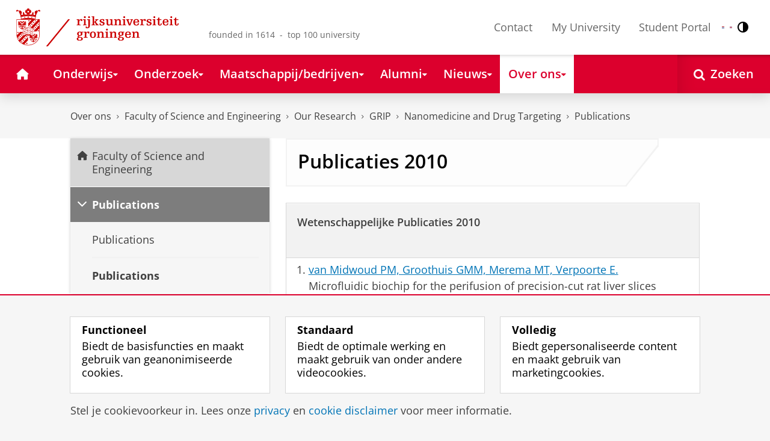

--- FILE ---
content_type: text/html;charset=UTF-8
request_url: https://www.rug.nl/research/nanomedicine-drug-targeting/publications/2010
body_size: 11234
content:
<!DOCTYPE html><html prefix="og: http://ogp.me/ns# article: http://ogp.me/ns/article#" lang="nl" data-tag-manager-id="GTM-WLHD85V"><head><META http-equiv="Content-Type" content="text/html; charset=UTF-8">
<meta content="NOODP" name="ROBOTS">
<meta content="nl" http-equiv="Content-Language">
<title>Publicaties 2010 | Publications | Rijksuniversiteit Groningen</title>
<link rel="alternate" hreflang="nl" href="https://www.rug.nl/research/nanomedicine-drug-targeting/publications/2010?lang=nl" />
<link rel="alternate" hreflang="en" href="https://www.rug.nl/research/nanomedicine-drug-targeting/publications/2010?lang=en" />
<link rel="alternate" hreflang="x-default" href="https://www.rug.nl/research/nanomedicine-drug-targeting/publications/2010" />
<meta charset="utf-8">
<meta content="telephone=no" name="format-detection">
<meta content="summary" name="twitter:card">
<meta content="article" property="og:type">
<meta content="https://www.rug.nl/research/nanomedicine-drug-targeting/publications/2010" property="og:url">
<meta content="2011-06-24T12:20+01:00" property="article:published_time">
<meta content="2024-03-05T14:53+01:00" property="article:modified_time">
<meta property="og:title" content="Publicaties 2010">
<meta property="og:description" content="Publications 2010">
<meta property="og:site_name" content="Rijksuniversiteit Groningen">
<link href="/_definition/shared/css/jquery-smoothness/jquery-ui.min.css?version=2025-12-11" rel="stylesheet">
<link href="/_definition/shared/css/styles_v2.css?version=2025-12-11" rel="stylesheet" type="text/css">
<link href="/_definition/shared/css/fotorama.css?version=2025-12-11" rel="stylesheet" type="text/css">
<link href="/_definition/shared/images/favicons/apple-touch-icon-57x57.png" sizes="57x57" rel="apple-touch-icon">
<link href="/_definition/shared/images/favicons/apple-touch-icon-114x114.png" sizes="114x114" rel="apple-touch-icon">
<link href="/_definition/shared/images/favicons/apple-touch-icon-72x72.png" sizes="72x72" rel="apple-touch-icon">
<link href="/_definition/shared/images/favicons/apple-touch-icon-144x144.png" sizes="144x144" rel="apple-touch-icon">
<link href="/_definition/shared/images/favicons/apple-touch-icon-60x60.png" sizes="60x60" rel="apple-touch-icon">
<link href="/_definition/shared/images/favicons/apple-touch-icon-120x120.png" sizes="120x120" rel="apple-touch-icon">
<link href="/_definition/shared/images/favicons/apple-touch-icon-76x76.png" sizes="76x76" rel="apple-touch-icon">
<link href="/_definition/shared/images/favicons/apple-touch-icon-152x152.png" sizes="152x152" rel="apple-touch-icon">
<link href="/_definition/shared/images/favicons/icon.ico" rel="shortcut icon">
<meta content="user-scalable=1, initial-scale=1.0" name="viewport">
<template data-alertsurl="" id="alertsConfig"></template>
<script src="/_definition/shared/js/jquery.js?version=2025-12-11" type="text/javascript"></script><script src="/_definition/shared/js/ucms.js?version=2025-12-11" type="text/javascript"></script><script src="/_definition/shared/js/jquery-ui.js?version=2025-12-11" type="text/javascript"></script><script src="/_definition/shared/js/js-cookie.js?version=2025-12-11" type="text/javascript"></script><script src="/_definition/shared/js/md5.js?version=2025-12-11" type="text/javascript"></script><script src="/_definition/shared/js/rug-shared.js?version=2025-12-11" type="text/javascript"></script><script src="/_definition/shared/js/jquery.dialogoptions.js?version=2025-12-11" type="text/javascript"></script><script src="/_definition/shared/js/jquery.dialogoptions-rug.js?version=2025-12-11" type="text/javascript"></script><script src="/_definition/shared/js/imagesloaded.js?version=2025-12-11" type="text/javascript"></script><script src="/_definition/shared/js/jquery.mobile.custom.min.js?version=2025-12-11" type="text/javascript"></script><script src="/_definition/shared/js/fotorama.js?version=2025-12-11" type="text/javascript"></script><script src="/_definition/shared/js/interface.bundle.js?version=2025-12-11" type="text/javascript"></script><script type="text/javascript" src="/_definition/shared/js/cross-frame.js?version=2025-12-11"></script>
</head>
<body itemtype="https://schema.org/WebPage" itemscope="itemscope" id="top" class="page--generalarticle"><!--googleoff: all-->
<noscript>
<strong>Javascript must be enabled for the correct page display</strong>
</noscript>
<!--Google Tag Manager (noscript)-->
<noscript>
<iframe style="display:none;visibility:hidden" width="0" height="0" src="https://www.googletagmanager.com/ns.html?id=GTM-WLHD85V"></iframe>
</noscript>
<!--End Google Tag Manager (no script)-->
<script src="/_definition/shared/js/contrastmode.js"></script><a href="#main" class="rug-hidden-visually rug-hidden-visually--focusable">Skip to Content</a><a href="#nav" class="rug-hidden-visually rug-hidden-visually--focusable">Skip to Navigation</a>
<!--portal context: /-->
<header data-toggle-group="mainmenu" data-toggle-class="rug-site-header--open" data-toggle-id="menu-show" class="rug-site-header js--togglable-item js--sticky-header"><div class="rug-wrapper rug-wrapper--big rug-wrapper--flush">
<div class="rug-site-header__bar">
<a class="rug-site-header__item" accesskey="1" href="https://www.rug.nl/"><img class="rug-site-logo" src="/_definition/shared/images/logo--nl.svg" alt="Rijksuniversiteit Groningen"><span class="rug-hidden-visually">Rijksuniversiteit Groningen</span></a><span class="rug-site-header__item"><span class="rug-site-header__text rug-site-header__slogan rug-hidden-l">founded in 1614 &nbsp;-&nbsp; top 100 university</span></span>
<div class="rug-site-header__item rug-site-header__item--close">
<a href="#" data-toggle-group="mainmenu" data-toggle-class="rug-toggleable" data-toggle-id="menu-hide" class="rug-button rug-font-white rug-button--nav js--togglable-switch">Sluiten<span class="rug-icon rug-icon--l rug-icon--close rug-ml-xxs" aria-hidden="true"></span></a>
</div>
<nav class="rug-site-header__item">
<ul class="rug-nav--meta rug-mr-xs">
<li class="rug-nav--meta__item rug-nav--meta__item--mobile">
<a href="#" data-toggle-group="mainmenu" data-toggle-class="rug-toggleable" data-toggle-id="menu-show" class="js-id--main_menu_toggle js--togglable-switch rug-font-black"><span class="rug-icon rug-icon--menu rug-icon--xl" aria-hidden="true"></span><span class="rug-hidden-visually">Menu en zoeken</span></a>
</li>
<li class="rug-nav--meta__item">
<a href="/about-ug/contact/" accesskey="5" class="rug-nav--meta__link js--main-menu-clone">Contact</a>
</li>
<li class="rug-nav--meta__item">
<a href="https://myuniversity.rug.nl/infonet/medewerkers/dashboard/" accesskey="5" class="rug-nav--meta__link js--main-menu-clone">My University</a>
</li>
<li class="rug-nav--meta__item">
<a href="https://brightspace.rug.nl/" accesskey="5" class="rug-nav--meta__link js--main-menu-clone">Student Portal</a>
</li>
<li class="rug-nav--meta__item rug-language-select" title="Taal selectie">
<button data-postfix="" data-language="nl" class="rug-mr-xs rug-button--language-select"><span class="rug-flag-icon rug-flag-icon-nl"></span><span class="rug-hidden-visually">Nederlands</span></button><button data-postfix="" data-language="en" class="rug-mr-xs rug-button--language-select"><span class="rug-flag-icon rug-flag-icon-en"></span><span class="rug-hidden-visually">English</span></button>
</li>
<li class="rug-nav--meta__item" title="Contrastmodus">
<button class="rug-mr-xs rug-button--contrast-select"><span class="rug-icon rug-icon--contrast"></span><span class="rug-hidden-visually">Contrastmodus</span></button>
</li>
</ul>
</nav>
<nav class="rug-site-header__item">
<ul class="rug-nav--meta">
<li class="rug-nav--meta__item rug-nav--meta__item--mobile">
<a href="/search/" class="rug-font-black"><span class="rug-icon rug-icon--search rug-icon--xl" aria-hidden="true"></span><span class="rug-hidden-visually">Zoekpagina</span></a>
</li>
</ul>
</nav>
</div>
</div><template id="cookie-alert-html">&lt;div class="rug-mask js--requires-cookie-consent-trigger"&gt;&lt;div class="rug-warning--overlay rug-hidden rug-theme--content"&gt;&lt;span class="rug-icon rug-icon--close rug-absolute rug-absolute--top-right rug-mt-xs rug-mr-xs rug-cursor--pointer js--requires-cookie-consent-close"/&gt;&lt;div class="rug-notification--info rug-p js-id--alert"&gt;&lt;span class="rug-icon rug-icon--warn rug-icon--xl rug-mr-s" aria-hidden="true"/&gt;&lt;p&gt;Voor het tonen van deze inhoud is uw toestemming nodig voor het plaatsen van bepaalde cookies.&lt;/p&gt;&lt;p&gt;U kunt uw &lt;button class="rug-inline-button js--cookie-consent-popup"&gt;cookie instellingen aanpassen&lt;/button&gt;.&lt;/p&gt;&lt;/div&gt;&lt;/div&gt;&lt;/div&gt;</template><template id="cookie-consent-conf">
					{
						"requiresCookieConsentCheck": "true",
						"checkedCookieConsent": "no",
						"hasCookieConsent": "no"
					}
				</template><script src="/_definition/shared/js/init-cookies.js?version=2025-12-11" type="text/javascript"></script>
<div class="rug-background-menu rug-shadow-box-inset">
<div class="rug-wrapper rug-wrapper--big rug-wrapper--flush">
<form name="gs" id="search-form" action="/search/" class="rug-site-search rug-mb-0">
<fieldset class="rug-mb-0 rug-shadow-box">
<legend class="rug-hidden-visually">Zoeken</legend><label for="searchtext" class="rug-hidden-visually">Zoeken</label><input placeholder="Zoektermen..." id="searchtext" type="text" accesskey="4" autocomplete="off" role="combobox" aria-haspopup="false" name="search" class="rug-site-search__input q text"><input value="true" name="isNewSearch" type="hidden"><button type="submit" class="rug-site-search__button"><span class="rug-icon rug-icon--l rug-icon--search" aria-hidden="true"></span><span class="rug-hidden-visually">Zoeken</span></button>
</fieldset>
</form>
<nav class="rug-nav--main__container">
<ul class="rug-nav--main" id="nav">
<li class="rug-nav--main__item">
<a href="/" data-path="/" class="rug-nav--main__button"><span class="rug-icon rug-icon--home" aria-hidden="true"></span><span class="rug-hidden-visually">Home</span></a>
</li>
<li data-path="/education/index.xml" class="rug-nav--main__item">
<a aria-expanded="false" aria-controls="rug-nav--flyout-1" href="/education/" class="rug-nav--main__link rug-nav--main__link-menu  js--noclick-m"><span>Onderwijs</span><span class="rug-icon rug-icon--s rug-icon--caret-down rug-nav--main__icon" aria-hidden="true"></span></a>
<div id="rug-nav--flyout-1" class="rug-nav--flyout">
<div class="rug-layout">
<div class="rug-layout__item rug-layout__item">
<ul class="rug-nav--flyout__list">
<li class="rug-nav--flyout__item">
<span class="rug-link--caret"></span><a href="/education/" class="rug-nav--flyout__link">Onderwijs</a>
</li>
<li class="rug-nav--flyout__item">
<span class="rug-link--caret"></span><a href="/education/application-enrolment-tuition-fees/" class="rug-nav--flyout__link">Aanmelden, inschrijven en collegegeld</a>
</li>
<li class="rug-nav--flyout__item">
<span class="rug-link--caret"></span><a href="/education/bachelor/" class="rug-nav--flyout__link">Bachelor</a>
</li>
<li class="rug-nav--flyout__item">
<span class="rug-link--caret"></span><a href="/education/master/" class="rug-nav--flyout__link">Master</a>
</li>
<li class="rug-nav--flyout__item">
<span class="rug-link--caret"></span><a href="/education/exchange/" class="rug-nav--flyout__link">Exchange</a>
</li>
<li class="rug-nav--flyout__item">
<span class="rug-link--caret"></span><a href="/education/phd-programmes/" class="rug-nav--flyout__link">Promotietrajecten</a>
</li>
<li class="rug-nav--flyout__item">
<span class="rug-link--caret"></span><a href="/education/summer-winter-schools/" class="rug-nav--flyout__link">Summer / Winter schools</a>
</li>
<li class="rug-nav--flyout__item">
<span class="rug-link--caret"></span><a href="/society-business/knowledge-and-learning/" class="rug-nav--flyout__link">Kennis en leren</a>
</li>
<li class="rug-nav--flyout__item">
<span class="rug-link--caret"></span><a href="/education/contact/#studiekiezers" class="rug-nav--flyout__link">Contact</a>
</li>
</ul>
</div>
</div>
</div>
</li>
<li data-path="/research/index.xml" class="rug-nav--main__item">
<a aria-expanded="false" aria-controls="rug-nav--flyout-2" href="/research/" class="rug-nav--main__link rug-nav--main__link-menu  js--noclick-m"><span>Onderzoek</span><span class="rug-icon rug-icon--s rug-icon--caret-down rug-nav--main__icon" aria-hidden="true"></span></a>
<div id="rug-nav--flyout-2" class="rug-nav--flyout rug-nav--flyout--discoverable">
<div class="rug-layout">
<div class="rug-layout__item rug-layout__item rug-width-m-12-24">
<ul class="rug-nav--flyout__list">
<li class="rug-nav--flyout__item">
<span class="rug-link--caret"></span><a href="/research/" class="rug-nav--flyout__link">Onderzoek</a>
</li>
<li class="rug-nav--flyout__item">
<span class="rug-link--caret"></span><a href="/research/researchthemes/" class="rug-nav--flyout__link">Onderzoeksthema's</a>
</li>
<li class="rug-nav--flyout__item">
<span class="rug-link--caret"></span><a href="/research/onderzoekscentra-en-instituten/" class="rug-nav--flyout__link">Onderzoekscentra en -instituten</a>
</li>
<li class="rug-nav--flyout__item">
<span class="rug-link--caret"></span><a href="/education/phd-programmes/" class="rug-nav--flyout__link">Promotietrajecten</a>
</li>
<li class="rug-nav--flyout__item">
<span class="rug-link--caret"></span><a href="/research/research-portal" class="rug-nav--flyout__link">Vind onderzoek en wetenschappers</a>
</li>
<li class="rug-nav--flyout__item">
<span class="rug-link--caret"></span><a href="/research/podcasts/university-of-groningen-podcasts" class="rug-nav--flyout__link">Podcasts</a>
</li>
<li class="rug-nav--flyout__item">
<span class="rug-link--caret"></span><a href="/research/video-slider/" class="rug-nav--flyout__link">Onderzoeksvideo's</a>
</li>
<li class="rug-nav--flyout__item">
<span class="rug-link--caret"></span><a href="/research/openscience/" class="rug-nav--flyout__link">Open Science</a>
</li>
<li class="rug-nav--flyout__item">
<span class="rug-link--caret"></span><a href="/research/research-support-portal/" class="rug-nav--flyout__link">Research Support Portal</a>
</li>
</ul>
</div>
<div class="rug-layout__item rug-width-m-12-24 js--show-random-child rug-pl-l">
<a href="/library/" class="rug-nav--flyout__link-image">
<figure class="rug-mb-s">
<img src="/medicallibrary/images/verwerken.jpg" alt=""></figure>Bibliotheek</a>
</div>
</div>
</div>
</li>
<li data-path="/society-business/index.xml" class="rug-nav--main__item">
<a aria-expanded="false" aria-controls="rug-nav--flyout-3" href="/society-business/" class="rug-nav--main__link rug-nav--main__link-menu  js--noclick-m"><span>Maatschappij/bedrijven</span><span class="rug-icon rug-icon--s rug-icon--caret-down rug-nav--main__icon" aria-hidden="true"></span></a>
<div id="rug-nav--flyout-3" class="rug-nav--flyout">
<div class="rug-layout">
<div class="rug-layout__item rug-layout__item">
<ul class="rug-nav--flyout__list">
<li class="rug-nav--flyout__item">
<span class="rug-link--caret"></span><a href="/society-business/" class="rug-nav--flyout__link">Maatschappij/bedrijven</a>
</li>
<li class="rug-nav--flyout__item">
<span class="rug-link--caret"></span><a href="/society-business/knowledge-and-learning/" class="rug-nav--flyout__link">Kennis en leren</a>
</li>
<li class="rug-nav--flyout__item">
<span class="rug-link--caret"></span><a href="/society-business/collaborating-with-the-university-of-groningen/" class="rug-nav--flyout__link">Samenwerken met de RUG</a>
</li>
<li class="rug-nav--flyout__item">
<span class="rug-link--caret"></span><a href="/society-business/young-talent/" class="rug-nav--flyout__link">Jong talent</a>
</li>
<li class="rug-nav--flyout__item">
<span class="rug-link--caret"></span><a href="/society-business/schools-for-science-society/" class="rug-nav--flyout__link">Schools voor Wetenschap &amp; Samenleving</a>
</li>
</ul>
</div>
</div>
</div>
</li>
<li data-path="/alumni/index.xml" class="rug-nav--main__item">
<a aria-expanded="false" aria-controls="rug-nav--flyout-4" href="/alumni/" class="rug-nav--main__link rug-nav--main__link-menu  js--noclick-m"><span>Alumni</span><span class="rug-icon rug-icon--s rug-icon--caret-down rug-nav--main__icon" aria-hidden="true"></span></a>
<div id="rug-nav--flyout-4" class="rug-nav--flyout">
<div class="rug-layout">
<div class="rug-layout__item rug-layout__item">
<ul class="rug-nav--flyout__list">
<li class="rug-nav--flyout__item">
<span class="rug-link--caret"></span><a href="/alumni/" class="rug-nav--flyout__link">Alumni</a>
</li>
<li class="rug-nav--flyout__item">
<span class="rug-link--caret"></span><a href="/alumni/for-alumni/alumnidag2024/terugblik-alumnidag-2024" class="rug-nav--flyout__link">Terugblik Alumnidag 2024</a>
</li>
<li class="rug-nav--flyout__item">
<span class="rug-link--caret"></span><a href="/alumni/for-alumni/" class="rug-nav--flyout__link">Voor alumni</a>
</li>
<li class="rug-nav--flyout__item">
<span class="rug-link--caret"></span><a href="/alumni/about-alumni/" class="rug-nav--flyout__link">Over alumni</a>
</li>
<li class="rug-nav--flyout__item">
<span class="rug-link--caret"></span><a href="/alumni/magazines-and-newsletters/" class="rug-nav--flyout__link">Magazines en nieuwsbrieven</a>
</li>
<li class="rug-nav--flyout__item">
<span class="rug-link--caret"></span><a href="/alumni/support-research-and-education/" class="rug-nav--flyout__link">Steun onderzoek en onderwijs</a>
</li>
<li class="rug-nav--flyout__item">
<span class="rug-link--caret"></span><a href="/alumni/magazines-and-newsletters/broerstraat-5/wijzigingen-doorgeven-registratie-en-abonnementen" class="rug-nav--flyout__link">Wijziging doorgeven</a>
</li>
<li class="rug-nav--flyout__item">
<span class="rug-link--caret"></span><a href="/alumni/contact/" class="rug-nav--flyout__link">Contact</a>
</li>
</ul>
</div>
</div>
</div>
</li>
<li data-path="/magazine/index.xml" class="rug-nav--main__item">
<a aria-expanded="false" aria-controls="rug-nav--flyout-5" href="/magazine/" class="rug-nav--main__link rug-nav--main__link-menu  js--noclick-m"><span>Nieuws</span><span class="rug-icon rug-icon--s rug-icon--caret-down rug-nav--main__icon" aria-hidden="true"></span></a>
<div id="rug-nav--flyout-5" class="rug-nav--flyout">
<div class="rug-layout">
<div class="rug-layout__item rug-layout__item">
<ul class="rug-nav--flyout__list">
<li class="rug-nav--flyout__item">
<span class="rug-link--caret"></span><a href="/magazine/" class="rug-nav--flyout__link">Magazine</a>
</li>
<li class="rug-nav--flyout__item">
<span class="rug-link--caret"></span><a href="/news/" class="rug-nav--flyout__link">Nieuwsoverzicht</a>
</li>
<li class="rug-nav--flyout__item">
<span class="rug-link--caret"></span><a href="/about-ug/latest-news/" class="rug-nav--flyout__link">Actueel</a>
</li>
</ul>
</div>
</div>
</div>
</li>
<li data-path="/about-ug/index.xml" class="rug-nav--main__item">
<a aria-expanded="false" aria-controls="rug-nav--flyout-6" href="/about-ug/" class="rug-nav--main__link rug-nav--main__link-menu  js--noclick-m"><span>Over ons</span><span class="rug-icon rug-icon--s rug-icon--caret-down rug-nav--main__icon" aria-hidden="true"></span></a>
<div id="rug-nav--flyout-6" class="rug-nav--flyout">
<div class="rug-layout">
<div class="rug-layout__item rug-layout__item">
<ul class="rug-nav--flyout__list">
<li class="rug-nav--flyout__item">
<span class="rug-link--caret"></span><a href="/about-ug/" class="rug-nav--flyout__link">Over ons</a>
</li>
<li class="rug-nav--flyout__item">
<span class="rug-link--caret"></span><a href="/about-ug/latest-news/" class="rug-nav--flyout__link">Actueel</a>
</li>
<li class="rug-nav--flyout__item">
<span class="rug-link--caret"></span><a href="/about-ug/profile/" class="rug-nav--flyout__link">Profiel</a>
</li>
<li class="rug-nav--flyout__item">
<span class="rug-link--caret"></span><a href="/about-ug/policy-and-strategy/" class="rug-nav--flyout__link">Beleid en strategie</a>
</li>
<li class="rug-nav--flyout__item">
<span class="rug-link--caret"></span><a href="/about-ug/organization/" class="rug-nav--flyout__link">Organisatie</a>
</li>
<li class="rug-nav--flyout__item">
<span class="rug-link--caret"></span><a href="/about-ug/work-with-us/" class="rug-nav--flyout__link">Werken bij de RUG</a>
</li>
<li class="rug-nav--flyout__item">
<span class="rug-link--caret"></span><a href="/about-ug/contact/" class="rug-nav--flyout__link">Contact en praktische zaken</a>
</li>
</ul>
</div>
</div>
</div>
</li>
<li class="rug-nav--main__item rug-nav--main__item--search">
<div class="js--rug-nav--main__search rug-nav--main__search-container">
<button aria-label="Open Zoeken" data-search-link="/search/" class="rug-nav--main__button rug-nav--main__button--last rug-nav--main__search-button rug-text-nowrap"><span class="rug-icon rug-icon--search" aria-hidden="true"></span><span class="rug-hidden-l rug-ml-xs" aria-hidden="true">Zoeken</span></button>
<div class="rug-nav--main__search-form-group rug-form-group rug-nav--main__search-form-group--hidden">
<form action="/search/">
<span class="rug-form-group-input-container"><input aria-label="Zoektermen..." placeholder="Zoektermen..." type="text" name="search" class="rug-form-input-text"></span><button aria-label="Zoeken" type="submit"><span class="rug-icon rug-icon--l rug-icon--search"></span></button>
</form>
</div>
</div>
</li>
</ul>
</nav>
</div>
</div>
</header>
<div class="rug-wrapper rug-wrapper--knee-high">
<template data-active-sub-menu-1="a2d757fb-e6e4-4059-93c1-937d05527e24-33.34" data-active-sub-menu-2="5d18ac89-f866-4bce-a4f0-cbdc3c2037f0-36.155" data-active-sub-menu-3="47ff8792-fab9-4efa-9817-eebf07c5e2d8-36.153" data-active-sub-menu-4="1d7804cb-e01c-4684-a430-b7e845d85531-36.153" data-active-sub-menu-5="c87b571b-ec16-472c-a1a8-f119672a99da-36.153" data-active-sub-menu-6="261fbc97-bdf9-4edb-b056-3d55540586b7-36.153" data-active-top-menu="/about-ug/index.xml" id="navigation-data"></template>
<div class="rug-breadcrumbs js--shrink-to-fit" itemprop="breadcrumb" itemscope="" itemtype="https://schema.org/BreadcrumbList">
<span itemprop="itemListElement" itemscope="" itemtype="https://schema.org/ListItem">
<meta content="Over ons" itemprop="name">
<meta content="1" itemprop="position">
<a class="rug-breadcrumbs__link js--shrinkable" href="/about-ug/" itemprop="item">Over ons</a></span><span class="rug-icon rug-icon--angle-right rug-breadcrumbs__divider"></span><span itemprop="itemListElement" itemscope="" itemtype="https://schema.org/ListItem">
<meta content="Faculty of Science and Engineering" itemprop="name">
<meta content="2" itemprop="position">
<a class="rug-breadcrumbs__link js--shrinkable" href="/fse/" itemprop="item">Faculty of Science and Engineering</a></span><span class="rug-icon rug-icon--angle-right rug-breadcrumbs__divider"></span><span itemprop="itemListElement" itemscope="" itemtype="https://schema.org/ListItem">
<meta content="Our Research" itemprop="name">
<meta content="3" itemprop="position">
<a class="rug-breadcrumbs__link js--shrinkable" href="/research/fse/" itemprop="item">Our Research</a></span><span class="rug-icon rug-icon--angle-right rug-breadcrumbs__divider"></span><span itemprop="itemListElement" itemscope="" itemtype="https://schema.org/ListItem">
<meta content="GRIP" itemprop="name">
<meta content="4" itemprop="position">
<a class="rug-breadcrumbs__link js--shrinkable" href="/research/grip/" itemprop="item">GRIP</a></span><span class="rug-icon rug-icon--angle-right rug-breadcrumbs__divider"></span><span itemprop="itemListElement" itemscope="" itemtype="https://schema.org/ListItem">
<meta content="Nanomedicine and Drug Targeting" itemprop="name">
<meta content="5" itemprop="position">
<a class="rug-breadcrumbs__link js--shrinkable" href="/research/nanomedicine-drug-targeting/" itemprop="item">Nanomedicine and Drug Targeting</a></span><span class="rug-icon rug-icon--angle-right rug-breadcrumbs__divider"></span><span itemprop="itemListElement" itemscope="" itemtype="https://schema.org/ListItem">
<meta content="Publications" itemprop="name">
<meta content="6" itemprop="position">
<a class="rug-breadcrumbs__link js--shrinkable" href="/research/nanomedicine-drug-targeting/publications/" itemprop="item">Publications</a></span>
</div>
</div>
<template id="navigation-active-content" data-active-content="b3da7770-ad66-48c4-821c-74cc37418e97-36.152"></template>
<!--googleon: all--><div class="rug-button rug-button--medium rug-button--toTop js--scrolltop">
<span class="rug-icon rug-icon--angle-up"></span>
</div><div class="rug-background-white" id="main">
<div id="content" class="rug-wrapper rug-wrapper--overlay">
<div class="rug-layout">
<div class="rug-layout__item rug-width-m-8-24">
<div class="rug-mb">
<nav>
<ul data-toggle-group="mainmenu" data-toggle-class="rug-block-max-m" data-toggle-id="menu-show" class="js--id-content-menu rug-nav--secondary rug-shadow-box js--togglable-item">
				<li class="rug-nav--secondary__item rug-block-max-m ">
<a aria-controls="menu-main-submenu" aria-expanded="false" href="#" data-toggle-mode="togglable" data-toggle-group="submenu" data-toggle-class="rug-nav--secondary__link--selected" data-toggle-id="menu-main" class="rug-nav--secondary__link js--togglable-switch">HOME</a>
<ul data-toggle-group="submenu" data-toggle-class="rug-block" data-toggle-id="menu-main" class="js-id--mobilehome rug-nav--secondary__sub rug-nav--secondary__sub--hidden js--togglable-item" id="menu-main-submenu">
<li data-menu-id="510d8573-cf08-4df5-beaf-72e59fc08035-33.14" class="rug-nav--secondary__sub__item">
<a href="/education/" class="rug-nav--secondary__sub__link"><span class="rug-nav--secondary__sub__link-text">Onderwijs</span></a>
</li>
<li data-menu-id="3ae46c16-ad2e-444e-a43f-af867c3010a1-36.154" class="rug-nav--secondary__sub__item">
<a href="/research/" class="rug-nav--secondary__sub__link"><span class="rug-nav--secondary__sub__link-text">Onderzoek</span></a>
</li>
<li data-menu-id="6728218e-6801-4701-a152-95d1eb7068fb-33.35" class="rug-nav--secondary__sub__item">
<a href="/society-business/" class="rug-nav--secondary__sub__link"><span class="rug-nav--secondary__sub__link-text">Maatschappij/bedrijven</span></a>
</li>
<li data-menu-id="cf576754-17bf-47a8-94c9-ebe3998623e2-33.31" class="rug-nav--secondary__sub__item">
<a href="/alumni/" class="rug-nav--secondary__sub__link"><span class="rug-nav--secondary__sub__link-text">Alumni</span></a>
</li>
<li data-menu-id="cdc6fddf-0fd0-44ad-ad19-c0df0260e44c-33.13" class="rug-nav--secondary__sub__item">
<a href="/magazine/" class="rug-nav--secondary__sub__link"><span class="rug-nav--secondary__sub__link-text">Nieuws</span></a>
</li>
<li data-menu-id="a2d757fb-e6e4-4059-93c1-937d05527e24-33.34" class="rug-nav--secondary__sub__item">
<a href="/about-ug/" class="rug-nav--secondary__sub__link"><span class="rug-nav--secondary__sub__link-text  rug-b-0">Over ons</span></a>
</li>
</ul>
</li>

				<li class="rug-nav--secondary__item">
<a class="js--togglable-switch rug-nav--secondary__link rug-nav--secondary__link--sticky" data-toggle-class="rug-nav--secondary__link--selected" data-toggle-group="submenu" data-toggle-id="menu-5d18ac89-f866-4bce-a4f0-cbdc3c2037f0-36.155" data-toggle-mode="togglable">Faculty of Science and Engineering</a>
<ul class="rug-nav--secondary__sub rug-nav--secondary__sub--hidden js--togglable-item" data-toggle-class="rug-block" data-toggle-group="submenu" data-toggle-id="menu-5d18ac89-f866-4bce-a4f0-cbdc3c2037f0-36.155">
<li class="rug-nav--secondary__sub__item" data-cnt-id="5d18ac89-f866-4bce-a4f0-cbdc3c2037f0-36.155">
<a class="rug-nav--secondary__sub__link" href="/fse/"><span class="rug-nav--secondary__sub__link-text">Faculty of Science and Engineering</span></a>
</li>
<li class="rug-nav--secondary__sub__item" data-menu-id="5f10aafc-60d4-4d1d-9c76-51a90f69d41a-36.156">
<a class="rug-nav--secondary__sub__link" href="/fse/meet-the-faculty/"><span class="rug-nav--secondary__sub__link-text">Over onze Faculteit</span></a>
</li>
<li class="rug-nav--secondary__sub__item" data-menu-id="1937a64b-1dda-4869-aaa0-8346ec32829d-36.12">
<a class="rug-nav--secondary__sub__link" href="/fse/education/"><span class="rug-nav--secondary__sub__link-text">Onderwijs</span></a>
</li>
<li class="rug-nav--secondary__sub__item" data-menu-id="47ff8792-fab9-4efa-9817-eebf07c5e2d8-36.153">
<a class="rug-nav--secondary__sub__link" href="/research/fse/"><span class="rug-nav--secondary__sub__link-text  rug-b-0">Our Research</span></a>
</li>
</ul>
</li><li class="rug-nav--secondary__item">
<a class="js--togglable-switch rug-nav--secondary__link" data-toggle-class="rug-nav--secondary__link--selected" data-toggle-group="submenu" data-toggle-id="menu-261fbc97-bdf9-4edb-b056-3d55540586b7-36.153" data-toggle-mode="togglable">Publications</a>
<ul class="rug-nav--secondary__sub rug-nav--secondary__sub--hidden js--togglable-item" data-toggle-class="rug-block" data-toggle-group="submenu" data-toggle-id="menu-261fbc97-bdf9-4edb-b056-3d55540586b7-36.153">
<li class="rug-nav--secondary__sub__item" data-cnt-id="03d5d66f-3d3b-4429-9eb4-8ff43331d88a-36.152">
<a class="rug-nav--secondary__sub__link" href="/research/nanomedicine-drug-targeting/publications/"><span class="rug-nav--secondary__sub__link-text">Publications</span></a>
</li>
<li class="rug-nav--secondary__sub__item" data-menu-id="261fbc97-bdf9-4edb-b056-3d55540586b7-36.153">
<a class="rug-nav--secondary__sub__link" href="/research/nanomedicine-drug-targeting/publications/"><span class="rug-nav--secondary__sub__link-text  rug-b-0">Publications</span></a>
</li>
</ul>
</li>

				<li class="rug-nav--secondary__item rug-block-max-m">
<ul class="rug-nav--secondary__sub rug-nav--secondary__sub--meta">
<li class="rug-nav--secondary__sub__item">
<a href="/about-ug/contact/" class="rug-nav--secondary__sub__link"><span class="rug-nav--secondary__sub__link-text rug-nav--secondary__sub__link-text--meta">Contact</span></a>
</li>
<li class="rug-nav--secondary__sub__item">
<a href="https://myuniversity.rug.nl/infonet/!navigate?loc=VA6Y7Vr0f90OOyBRDLOrLVQOw%2BlQ2PZ71v9iuLA86XY%3D" class="rug-nav--secondary__sub__link" rel="nofollow"><span class="rug-nav--secondary__sub__link-text rug-nav--secondary__sub__link-text--meta">My University</span></a>
</li>
<li class="rug-nav--secondary__sub__item">
<a href="https://brightspace.rug.nl/" class="rug-nav--secondary__sub__link" target="_blank"><span class="rug-nav--secondary__sub__link-text rug-nav--secondary__sub__link-text--meta  rug-b-0">Student Portal</span></a>
</li>
<li class="rug-nav--secondary__sub__item rug-nav--secondary__sub__item--buttons">
<ul>
<li class="rug-nav--secondary__sub__item rug-language-select" title="Taal selectie">
<button data-postfix="" data-language="nl" class="rug-mr-xs rug-button--language-select"><span class="rug-flag-icon rug-flag-icon-nl"></span><span class="rug-hidden-visually">Nederlands</span></button><button data-postfix="" data-language="en" class="rug-mr-xs rug-button--language-select"><span class="rug-flag-icon rug-flag-icon-en"></span><span class="rug-hidden-visually">English</span></button>
</li>
<li class="rug-nav--secondary__sub__item rug-nav--secondary__sub__item--contrast" title="Contrastmodus">
<button class="rug-mr-xs rug-button--contrast-select"><span class="rug-icon rug-icon--contrast"></span><span class="rug-hidden-visually">Contrastmodus</span></button>
</li>
</ul>
</li>
</ul>
</li>
</ul>
</nav>
</div>
</div>
<div data-toggle-group="mainmenu" data-toggle-id="menu-show" data-toggle-class="rug-hidden-m--block" class="rug-layout__item rug-width-m-16-24">
<div>
<div class="rug-panel--content rug-panel--content--border">
<h1 class="rug-mb-0 rug-clearfix">Publicaties 2010</h1>
</div>
<div id="target-content-holder"></div>
<div>
<div class="rug-theme--content rug-mb">
<div>
							
<div class="rug-clearfix"></div>
<div class="rug-table-wrapper">
<div style="display: none;" class="rug-table-navigator">
<div role="button" data-mode="previous" class="rug-table-navigator__button" aria-label="Navigeer naar links">
<span class="rug-icon rug-icon--angle-left"></span>
</div>
<div role="button" data-mode="next" class="rug-table-navigator__button" aria-label="Navigeer naar rechts">
<span class="rug-icon rug-icon--angle-right"></span>
</div>
</div>
<div class="rug-table-holder">
<table class="rug-table--default">
								
<tbody>
									
<tr>
										
<th>
											
<p>
												
<strong>Wetenschappelijke Publicaties&nbsp;2010</strong>
											
</p>
										
</th>
									
</tr>
									
<tr>
										
<td>
											
<ol>
<li>
													
<p>
														
<a href="http://www.ncbi.nlm.nih.gov/pubmed/19718695?dopt=Citation" target="_blank">van Midwoud PM, Groothuis GMM, Merema MT, Verpoorte E.</a> Microfluidic biochip for the perifusion of precision-cut rat liver slices for metabolism and toxicology studies. <em>Biotechnology and Bioengineering, 2010; 105(1):184-194</em>.<br>Notes: Supplementary information in Related Links: Comsol simulation of flow profiles in PDMS chip with and without PC filter. <a href="http://dx.doi.org/10.1002/bit.22516" target="_blank">DOI</a>
													
</p>
												
</li>
<li>
													
<p>
														
<span>
															<a href="http://www.ncbi.nlm.nih.gov/pubmed/19766679?dopt=Citation" target="_blank">&Aacute;sgeirsd&oacute;ttir SA, Talman EG, de Graaf IAM, Kamps JAAM, Satchell SC, Mathieson PW, Ruiters MHJ, Molema G.</a> Targetd transfection increases siRNA uptake and gene silencing of primary endothelial cells in vitro &ndash; A quantitative study. <em>Journal of Controlled Release, 2010; 141(2):241-251</em>. <a href="http://dx.doi.org/10.1016/j.jconrel.2009.09.008" target="_blank">DOI</a>
														</span>
													
</p>
												
</li>
<li>
													
<p>
														
<a href="http://www.ncbi.nlm.nih.gov/pubmed/19795464?dopt=Citation" target="_blank">Prakash J, Beljaars L, Harapanahalli AK, Zeinstra-Smith M, de Jager-Krikken A, Hessing M, Steen H, Poelstra K.</a> Tumor-targeted intracellular delivery of anticancer drugs through the mannose-6-phosphate/insulin-like growth factor II receptor. <em>International Journal of Cancer, 2010</em>, <a href="http://dx.doi.org/10.1002/ijc.24914" target="_blank">DOI</a>
													
</p>
												
</li>
<li>
													
<p>
														
<span>
															<a href="http://www.ncbi.nlm.nih.gov/pubmed/20006981?dopt=Citation" target="_blank">Khan AA, Dragt BS, Groothuis GMM.</a> Regulation of VDR expression in rat and human intestine and liver - Consequences for CYP3A expression. <em>Toxicology in Vitro, 2010</em>, <a href="http://dx.doi.org/10.1016/j.tiv.2009.12.011" target="_blank">DOI</a>
														</span>
													
</p>
												
</li>
<li>
													
<p>
														
<span>
															<a href="http://www.ncbi.nlm.nih.gov/pubmed/20013813?dopt=Citation" target="_blank">Chow ECY, Sun H, Khan AA, Groothuis GMM, Pang KS.</a> Effects of 1<span>a</span>
															<span>,25-dihydroxyvitamin D(3) on transporters and enzymes of the rat intestine and kidney in vivo. </span>
															<span>
																<em>Biopharmaceutics &amp; drug Disposition, 2010; 31(1):91-108</em>. <a href="http://dx.doi.org/10.1002/bdd.694" target="_blank">DOI</a>
															</span>
														</span>
													
</p>
												
</li>
<li>
													
<p>
														
<a href="http://www.ncbi.nlm.nih.gov/pubmed/20042919?dopt=Citation" target="_blank">Alffenaar J-WC, Kosterink JGW, van Altena R, van der Werf TS, Uges DRA, Proost JH. </a>
														<span>Limited sampling strategies for therapeutic drug monitoring of linezolid in patients with multidrug-resistant tuberculosis. </span>
														<span>
															<em>Therapeutic Drug Monitoring, 2010; 32(1):97-101</em>. <a href="http://dx.doi.org/10.1097/FTD.0b013e3181cc6d6f" target="_blank">DOI</a>
														</span>
													
</p>
												
</li>
<li>
													
<p>
														
<span>
															<a href="http://www.ncbi.nlm.nih.gov/pubmed/20044807?dopt=Citation" target="_blank">Moreno M, Gonzalo T, Kok RJ, Sancho-Bru P, van Beuge M, Swart J, Prakash J, Temming K, Fondevila C, Beljaar</a>
															<span>
																<a href="http://www.ncbi.nlm.nih.gov/pubmed/20044807?dopt=Citation" target="_blank">s L, Lacombe M, van der Hoeven P, Arroyo V, Poelstra K, Brenner DA, Gin&egrave;s P, Bataller R.</a> Reduction of advanced liver fibrosis by short-term targeted delivery of an angiotensin receptor blocker to hepatic stellate cells in rats. <em>Hepatology, 2010</em>, <a href="http://dx.doi.org/10.1002/hep.23419" target="_blank">DOI</a>
															</span>
														</span>
													
</p>
												
</li>
<li>
													
<p>Poelstra K, Dijkstra G, Tuin A. Authors' response. Gut, 2010; 59(4):560. <a href="http://dx.doi.org/10.1136/gut.2009.201186" target="_blank">DOI</a>
														
<br>Notes: Authors' response on the letters: "It may not be intestinal, but tissue non-specific alkaline phosphatase" by O. Mart&iacute;nez-Augustin, R. L&oacute;pez-Posadas, R. Gonz&aacute;lez, I. Ballester, M. Dolores Su&aacute;rez, A. Zarzuelo and F. S&aacute;nchez de Medina, in<em> Gut </em>
														<em>2010 ;59(4):560</em>, comment on the article: "Role of alkaline phosphatase in colitis in man and rats" by A. Tuin, K. Poelstra, A. de Jager-Krikken, L. Bok, W. Raaben, M.P. Velders and G. Dijkstra, in<em> Gut 2009 ;58(3):379-387. </em>
														<a href="http://dx.doi.org/10.1136/gut.2007.128868" target="_blank">DOI</a>
													
</p>
												
</li>
<li>
													
<p>
														
<a href="http://www.ncbi.nlm.nih.gov/pubmed/20362019?dopt=Citation" target="_blank">Prakash J, de Jong E, Post E, Gouw ASH, Beljaars L, Poelstra K</a>. A novel approach to deliver anticancer drugs to key cell types in tumors using a PDGF receptor-binding cyclic peptide containing carrier. <em>Journal of Controlled Release, 2010;1-16. </em>
														<a href="http://dx.doi.org/10.1016/j.jconrel.2010.03.018" target="_blank">DOI<br>
														
</a>
														<span>
															<span></span>
														</span>
													
</p>
												
</li>
<li>
													
<p>
														
<span>
															<span>
																<span>Poelstra K, Greupink R, Beljaars L. Targeting fibrosis with selective drug carriers. <em>Arab Journal of Gastroenterology, 2010; 10(4, Supplement 1):S27-S29.</em> Keyword: Review <a href="http://dx.doi.org/10.1016/j.ajg.2009.12.004" target="_blank">DOI</a>
																</span>
															</span>
														</span>
													
</p>
												
</li>
<li>
													
<p>
														
<a href="http://www.ncbi.nlm.nih.gov/pubmed/20595623?dopt=Citation" target="_blank">Schaffert CS, Duryee MJ, Bennett RG, DeVeney AL, Tuma DJ, Olinga P, Easterling KC, Thiele GM, Klassen LW</a>. Exposure of precision-cut rat liver slices (PCLS) to ethanol accelerates fibrogenesis. American Journal of Physiology Gastrointestinal and Liver Physiology, 2010.<br>
														
<a href="http://dx.doi.org/10.1152/ajpgi.00287.2009" target="_blank">DOI</a>
													
</p>
												
</li>
<li>
													
<p>
														
<a href="http://www.ncbi.nlm.nih.gov/pubmed/20610985?dopt=Citation" target="_blank">Heeremans EH, Proost JH, Eleveld DJ, Absalom AR, Struys MMRF</a>. Population pharmacokinetics and pharmacodynamics in anesthesia, intensive care and pain medicine. Current Opinion in Anaesthesiology, 2010; 23(4):479-484. <a href="http://dx.doi.org/10.1097/ACO.0b013e32833a1d2f" target="_blank">DOI<br>
														
</a>Notes: Research Group Department of Anesthesiology</p>
												
</li>
<li>
													
<p>
														
<span>
															<a href="http://www.ncbi.nlm.nih.gov/pubmed/20689496?dopt=Citation" target="_blank">Roskott AM, Nieuwenhuijs VB, Leuvenink HGD, Dijkstra G, Ottens P, de Jager MH, Gonalves Dias Pereira P, Fidler V, Groothuis GMM, Ploeg RJ, de Graaf IAM</a>. </span>
														<span>Reduced ischemia-reoxygenation injury in rat intestine after luminal preservation with a tailored solution. </span>
														<em>
															<span>Transplantation</span>
														</em>
														<span>, <em>2010</em>; <em>90(6):622-629. </em>
															<a href="http://dx.doi.org/10.1097/TP.0b013e3181ebf796" target="_blank">DOI</a>
														</span>
													
</p>
												
</li>
<li>
													
<p>
														
<span>
															<a href="http://www.ncbi.nlm.nih.gov/pubmed/20725069?dopt=Citation" target="_blank">de Graaf IAM, Olinga P, de Jager MH, Merema MT, de Kanter R, van de Kerkhof EG, Groothuis GMM</a>. </span>
														<span>Preparation and incubation of precision-cut liver and intestinal slices for application in drug metabolism and toxicity studies. <em>Nature Protocols, 2010; 5(9):1540-1551. </em>
															<a href="http://dx.doi.org/10.1038/nprot.2010.111" target="_blank">DOI</a>
														</span>
													
</p>
												
</li>
<li>
													
<p>
														
<span>
															<a href="http://www.ncbi.nlm.nih.gov/pubmed/20835427?dopt=Citation" target="_blank">van Midwoud PM, Merema MT, Verpoorte E, Groothuis GMM</a>. </span>
														<span>A microfluidic approach for in vitro assessment of interorgan interactions in drug metabolism using intestinal and liver slices. <em>Lab on a Chip, 2010.&nbsp;</em>&nbsp;<a href="http://dx.doi.org/10.1039/c0lc00043d" target="_blank">DOI</a>
														</span>
													
</p>
												
</li>
<li>
													
<p>
														
<span>
															<a href="http://www.ncbi.nlm.nih.gov/pubmed/20844955?dopt=Citation" target="_blank">Chen KT, Malo MS, Beasley-Topliffe LK, Poelstra K, Millan JL, Mostafa G, Alam SN, Ramasamy S, Warren HS, Hohmann EL, Hodin RA</a>. A role for intestinal alkaline phosphatase in the maintenance of local gut immunity. <em>Digestive Diseases and Sciences, 2010.&nbsp;</em>&nbsp;<a href="http://dx.doi.org/10.1007/s10620-010-1396-x" target="_blank">DOI</a>
														</span>
													
</p>
												
</li>
<li>
													
<p>
														
<a href="http://www.ncbi.nlm.nih.gov/pubmed/20888898?dopt=Citation" target="_blank">Khan AA, Chow ECY, Porte RJ, Pang KS, Groothuis GMM</a>. The role of lithocholic acid in the regulation of bile acid detoxication, synthesis, and transport proteins in rat and human intestine and liver slices. Toxicology in Vitro, 2010.&nbsp;<a href="http://dx.doi.org/10.1016/j.tiv.2010.09.011" target="_blank">DOI<br>
														
</a>
														
<br>
														
<br>&nbsp;</p>
												
</li>
</ol>
										
</td>
									
</tr>
								
</tbody>
							
</table>
</div>
</div>
							
<p>
								
<span>
									
<br>
								
</span>
							
</p>
						
</div>
</div>
<div class="rug-clearfix"></div>
<div class="rug-clear rug-attributes--container rug-mb-xxs rug-mt">
<span class="rug-attributes__label rug-text-nowrap rug-text-timid">Laatst gewijzigd:</span><span class="rug-text-timid">05 maart 2024 14:53</span>
</div>
</div>
<div data-addsearch="exclude" class="rug-site-tools">
<span lang="en">View this page in: </span><a href="?lang=en" class="rug-site-tools__link rug-site-tools__urltext"><span lang="en">English</span></a>
</div>
</div>
</div>
</div>
</div>
</div>
<!--googleoff: all--><div data-toggle-group="mainmenu" data-toggle-id="menu-show" data-toggle-class="rug-hidden-m--block" class="rug-background-white rug-pv-l rug-text-center">
<div class="rug-wrapper">
<div class="rug-layout">
<div class="rug-layout__item">
<span class="rug-mr-m">Volg de RUG</span><a href="https://www.facebook.com/universityofgroningen" target="_blank"><span title="facebook" class="rug-icon rug-icon--l rug-icon--facebook"></span><span class="rug-hidden-visually">facebook</span></a> <a href="https://www.linkedin.com/school/rijksuniversiteit-groningen/" target="_blank"><span title="linkedin" class="rug-icon rug-icon--l rug-icon--linkedin"></span><span class="rug-hidden-visually">linkedin</span></a> <a href="/about-ug/latest-news/press-information/rss-feeds"><span title="rss" class="rug-icon rug-icon--l rug-icon--rss"></span><span class="rug-hidden-visually">rss</span></a> <a href="https://www.instagram.com/universityofgroningen/" target="_blank"><span title="instagram" class="rug-icon rug-icon--l rug-icon--instagram"></span><span class="rug-hidden-visually">instagram</span></a> <a href="https://www.youtube.com/universityGroningen" target="_blank"><span title="youtube" class="rug-icon rug-icon--l rug-icon--youtube"></span><span class="rug-hidden-visually">youtube</span></a> 
</div>
</div>
</div>
</div>
<footer data-toggle-group="mainmenu" data-toggle-id="menu-show" data-toggle-class="rug-hidden-m--block"><div class="rug-doormat rug-background-neutral-30">
<div class="rug-wrapper">
<div class="rug-layout rug-layout--no-margins">
<div class="rug-layout__item rug-width-s-12-24 rug-width-l-6-24">
<a href="/education/" class="rug-doormat__heading__link rug-doormat__heading__link--desktop">Studiekiezers</a><a href="/education/" class="rug-doormat__heading__link rug-doormat__heading__link--mobile js--equal js--togglable-switch" data-toggle-id="N10007" data-toggle-class="rug-doormat__heading__link--active" data-toggle-group="js-id-doormat" data-toggle-mode="togglable">Studiekiezers</a>
<ul class="rug-doormat__list rug-list--unstyled">
<li>
<a href="/education/" class="rug-doormat__link rug-doormat__link--mobile">Studiekiezers</a>
</li>
<li>
<a href="/education/events/" class="rug-doormat__link">Voorlichtingsactiviteiten voor studiekiezers</a>
</li>
<li>
<a href="/bachelors/" class="rug-doormat__link">Bacheloropleidingen</a>
</li>
<li>
<a href="/education/master/" class="rug-doormat__link">Masteropleidingen</a>
</li>
<li>
<a href="/society-business/scholierenacademie/" class="rug-doormat__link">Scholierenacademie</a>
</li>
<li>
<a href="/education/summer-winter-schools/" class="rug-doormat__link">Summer Schools</a>
</li>
<li>
<a href="/education/honours-college/" class="rug-doormat__link">Honours College</a>
</li>
<li>
<a href="/education/phd-programmes/" class="rug-doormat__link">Promotietrajecten</a>
</li>
<li>
<a href="/education/faq/" class="rug-doormat__link">Veelgestelde vragen</a>
</li>
</ul>
</div>
<div class="rug-layout__item rug-width-s-12-24 rug-width-l-6-24">
<a href="/society-business/" class="rug-doormat__heading__link rug-doormat__heading__link--desktop">Maatschappij/bedrijven</a><a href="/society-business/" class="rug-doormat__heading__link rug-doormat__heading__link--mobile js--equal js--togglable-switch" data-toggle-id="N100CF" data-toggle-class="rug-doormat__heading__link--active" data-toggle-group="js-id-doormat" data-toggle-mode="togglable">Maatschappij/bedrijven</a>
<ul class="rug-doormat__list rug-list--unstyled">
<li>
<a href="/society-business/" class="rug-doormat__link rug-doormat__link--mobile">Maatschappij/bedrijven</a>
</li>
<li>
<a href="/library/" class="rug-doormat__link">Universiteitsbibliotheek Groningen</a>
</li>
<li>
<a href="https://research.rug.nl/en/persons/" class="rug-doormat__link" target="_blank">Zoek een deskundige</a>
</li>
<li>
<a href="/language-centre/" class="rug-doormat__link">Talencentrum</a>
</li>
<li>
<a href="/society-business/collaborating-with-the-university-of-groningen/" class="rug-doormat__link">Samenwerken met de RUG</a>
</li>
<li>
<a href="/society-business/center-for-information-technology/" class="rug-doormat__link">Centrum voor Informatie Technologie</a>
</li>
<li>
<a href="/museum/" class="rug-doormat__link">Universiteitsmuseum</a>
</li>
<li>
<a href="/about-ug/organization/service-departments/ishop/" class="rug-doormat__link">Universiteitswinkel</a>
</li>
<li>
<a href="/careerservices/" class="rug-doormat__link">Career Services</a>
</li>
<li>
<a href="https://sggroningen.nl/" class="rug-doormat__link" target="_blank">Studium Generale</a>
</li>
<li>
<a href="/about-ug/profile/facts-and-figures/duurzaamheid/" class="rug-doormat__link">Duurzame universiteit</a>
</li>
<li>
<a href="/society-business/science-shops/" class="rug-doormat__link">Wetenschapswinkel</a>
</li>
<li>
<a href="/society-business/schools-for-science-society/" class="rug-doormat__link">Schools voor Wetenschap &amp; Samenleving</a>
</li>
</ul>
</div>
<div class="rug-layout__item rug-width-s-12-24 rug-width-l-6-24">
<a href="/alumni/" class="rug-doormat__heading__link rug-doormat__heading__link--desktop">Alumni</a><a href="/alumni/" class="rug-doormat__heading__link rug-doormat__heading__link--mobile js--equal js--togglable-switch" data-toggle-id="N101E2" data-toggle-class="rug-doormat__heading__link--active" data-toggle-group="js-id-doormat" data-toggle-mode="togglable">Alumni</a>
<ul class="rug-doormat__list rug-list--unstyled">
<li>
<a href="/alumni/" class="rug-doormat__link rug-doormat__link--mobile">Alumni</a>
</li>
<li>
<a href="/alumni/news-events/events/" class="rug-doormat__link">Alumni activiteiten</a>
</li>
<li>
<a href="/alumni/magazines-and-newsletters/" class="rug-doormat__link">Magazines en nieuwsbrieven</a>
</li>
<li>
<a href="/alumni/update-your-information/" class="rug-doormat__link">Wijzigingen doorgeven</a>
</li>
<li>
<a href="/alumni/support-research-and-education/" class="rug-doormat__link">Steun onderzoek en onderwijs</a>
</li>
</ul>
</div>
<div class="rug-layout__item rug-width-s-12-24 rug-width-l-6-24">
<a href="/about-ug/" class="rug-doormat__heading__link rug-doormat__heading__link--desktop">Over ons</a><a href="/about-ug/" class="rug-doormat__heading__link rug-doormat__heading__link--mobile js--equal js--togglable-switch" data-toggle-id="N10241" data-toggle-class="rug-doormat__heading__link--active" data-toggle-group="js-id-doormat" data-toggle-mode="togglable">Over ons</a>
<ul class="rug-doormat__list rug-list--unstyled">
<li>
<a href="/about-ug/" class="rug-doormat__link rug-doormat__link--mobile">Over ons</a>
</li>
<li>
<a href="/about-ug/practical-matters/how-to-find-us" class="rug-doormat__link">Waar vindt u ons</a>
</li>
<li>
<a href="/about-ug/work-with-us/job-opportunities/" class="rug-doormat__link">Vacatures</a>
</li>
<li>
<a href="/feb/" class="rug-doormat__link">Faculteit Economie en Bedrijfskunde</a>
</li>
<li>
<a href="/gmw/" class="rug-doormat__link">Faculteit Gedrags- en Maatschappijwetenschappen</a>
</li>
<li>
<a href="/rcs/" class="rug-doormat__link">Faculteit Religie, Cultuur en Maatschappij</a>
</li>
<li>
<a href="/let/" class="rug-doormat__link">Faculteit der Letteren</a>
</li>
<li>
<a href="/umcg/" class="rug-doormat__link">Faculteit Medische Wetenschappen</a>
</li>
<li>
<a href="/rechten/" class="rug-doormat__link">Faculteit Rechtsgeleerdheid</a>
</li>
<li>
<a href="/frw/" class="rug-doormat__link">Faculteit Ruimtelijke Wetenschappen</a>
</li>
<li>
<a href="/filosofie/" class="rug-doormat__link">Faculteit Wijsbegeerte</a>
</li>
<li>
<a href="/fse/" class="rug-doormat__link">Faculty of Science and Engineering</a>
</li>
<li>
<a href="/ucg/" class="rug-doormat__link">University College Groningen</a>
</li>
<li>
<a href="/cf/" class="rug-doormat__link">Campus Frysl&acirc;n</a>
</li>
<li>
<a href="/about-ug/organization/university-services/" class="rug-doormat__link">University Services</a>
</li>
<li>
<a href="/about-ug/organization/service-departments/facilitaire-organisatie" class="rug-doormat__link">Facilitaire Organisatie</a>
</li>
<li>
<a href="/about-ug/organization/university-services/communication" class="rug-doormat__link">Corporate Communicatie</a>
</li>
<li>
<a href="/about-ug/latest-news/events/calendar/" class="rug-doormat__link">Agenda</a>
</li>
</ul>
</div>
</div>
</div>
</div>
<div data-toggle-group="mainmenu" data-toggle-id="menu-show" data-toggle-class="rug-hidden-m--block" class="rug-doormat rug-background-white rug-pv-l rug-text-center">
<div class="rug-wrapper">
<a class="rug-font-default rug-doormat__metalink" href="/info/disclaimer-copyright">Disclaimer &amp; Copyright</a> <a class="rug-font-default rug-doormat__metalink" href="/info/privacy">Privacy</a> <a class="rug-font-default rug-doormat__metalink" href="/info/cookies">Cookies</a> <a class="rug-font-default rug-doormat__metalink" href="/research/nanomedicine-drug-targeting/publications/2010!sso">Inloggen</a>
</div>
</div>
</footer><div>
<div class="js-id--cookieconsent rug-hidden-initially rug-pt rug-pb rug-site-header--cookie-consent rug-cookie-consent__mobile-scroll rug-background-neutral-10" id="ConsentBar" data-nosnippet="">
    <div class="rug-wrapper">
        <div class="rug-layout">
            <div class="rug-cookie-consent--cards-container">
                <div class="rug-layout__item rug-width-s-12-24 rug-width-m-8-24 rug-width-l-8-24 rug-mv-xs">
                    <a class="rug-cookie-consent--card rug-flex rug-p-xs js--cookie" data-js--cookie="cookies-accept-functional">
                        <div class="rug-cookie-consent--card-text rug-ml-xs rug-mb-xs">
                            <div class="rug-cookie-consent--card-title rug-mb-xxs">Functioneel</div>
                            <div class="rug-cookie-consent--card-text rug-mr-xs rug-mb-xxs">
                                Biedt de basisfuncties en maakt gebruik van geanonimiseerde cookies.
                            </div>
                        </div>
                    </a>
                </div>
                <div class="rug-layout__item rug-width-s-12-24 rug-width-m-8-24 rug-width-l-8-24 rug-mv-xs">
                    <a class="rug-cookie-consent--card rug-flex rug-p-xs js--cookie" data-js--cookie="cookies-accept-regular">
                        <div class="rug-cookie-consent--card-text rug-ml-xs rug-mb-xs">
                            <div class="rug-cookie-consent--card-title rug-mb-xxs">Standaard</div>
                            <div class="rug-cookie-consent--card-text rug-mr-xs rug-mb-xxs">
                                Biedt de optimale werking en maakt gebruik van onder andere videocookies.
                            </div>
                        </div>
                    </a>
                </div>
                <div class="rug-layout__item rug-width-s-12-24 rug-width-m-8-24 rug-width-l-8-24 rug-mv-xs">
                    <a class="rug-cookie-consent--card rug-flex rug-p-xs js--cookie" data-js--cookie="cookies-accept-all" >
                        <div class="rug-cookie-consent--card-text rug-ml-xs rug-mb-xs">
                            <div class="rug-cookie-consent--card-title rug-mb-xxs">Volledig</div>
                            <div class="rug-cookie-consent--card-text rug-mr-xs rug-mb-xxs">
                                Biedt gepersonaliseerde content en maakt gebruik van marketingcookies.
                            </div>
                        </div>
                    </a>
                </div>
            </div>
        </div>
        <div class="rug-layout rug-mt-xs">
            <div class="rug-layout__item rug-width-m-18-24">
                Stel je cookievoorkeur in. Lees onze <a href="/info/privacy">privacy</a> en <a href="/info/cookies">cookie disclaimer</a> voor meer informatie.
            </div>
        </div>
    </div>
</div>
	
</div>
</body>
</html>


--- FILE ---
content_type: application/javascript;charset=UTF-8
request_url: https://www.rug.nl/_definition/shared/js/init-cookies.js?version=2025-12-11
body_size: 341
content:
// De cookieConf json is initialized via a xslt in a template. The old version initialized a script tag that created
// a bunch of global variables. The config is directly assigned to the window object to get the same result.
const cookieConfEl = document.getElementById('cookie-consent-conf');
const cookieAlert = document.getElementById('cookie-alert-html');
if (cookieConfEl){
    const cookieConf = JSON.parse(cookieConfEl.content.textContent);
    Object.assign(window, cookieConf);
}
if (cookieAlert) {
    window.cookieAlertHTML = cookieAlert.content.textContent;
}